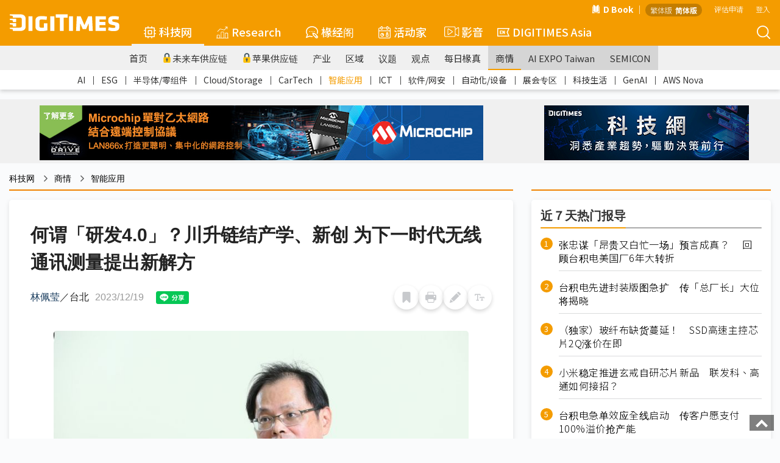

--- FILE ---
content_type: image/svg+xml
request_url: https://img.digitimes.com/tw/rwd/v2023/img/search/search_icon.svg
body_size: 136
content:
<svg width="23" height="23" viewBox="0 0 23 23" fill="none" xmlns="http://www.w3.org/2000/svg">
<circle cx="9.34143" cy="9.07385" r="8.22283" stroke="black" stroke-width="1.17469"/>
<line x1="14.8549" y1="14.7972" x2="21.6186" y2="21.5608" stroke="black" stroke-width="1.43478"/>
</svg>
